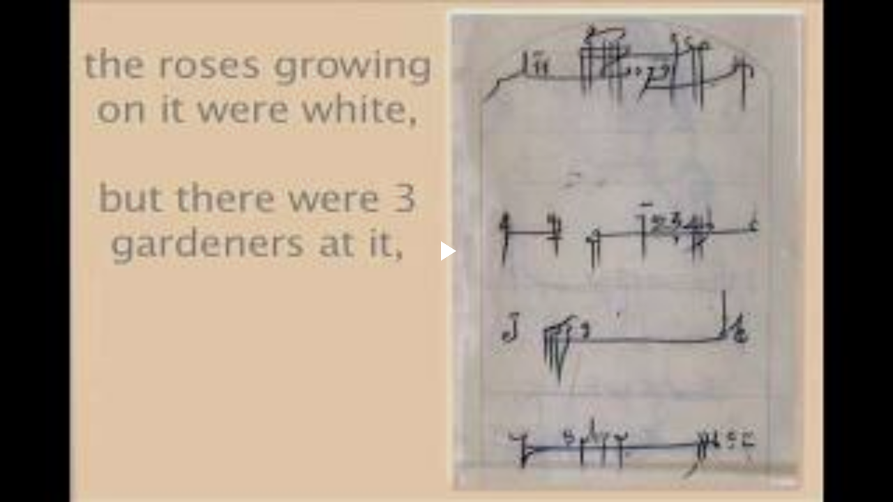

--- FILE ---
content_type: text/html; charset=UTF-8
request_url: https://www.blogger.com/video.g?token=AD6v5dyNOmhxRkcPCneJ2moaabzaaXAr3i6TdXu-QuCXbX14lkbiS0PhRmSGPAI0gKCEKO9H7PFUUnophNz9fJJKSTBzdr864uXBuo7uFa3g3UDsfzd7qYjKPRBjN5In4JKWCHTDlrxy
body_size: 959
content:
<!DOCTYPE HTML PUBLIC "-//W3C//DTD HTML 4.01//EN" "http://www.w3.org/TR/html4/strict.dtd"><html dir="ltr"><head><style type="text/css">
        body,
        .main,
        #videocontainer,
        .thumbnail-holder,
        .play-button {
          background: black;
          height: 100vh;
          margin: 0;
          overflow: hidden;
          position: absolute;
          width: 100%;
        }

        #videocontainer.type-BLOGGER_UPLOADED .thumbnail-holder {
          background-size: contain;
        }

        .thumbnail-holder {
          background-repeat: no-repeat;
          background-position: center;
          z-index: 10;
        }

        .play-button {
          background: url('https://www.gstatic.com/images/icons/material/system/1x/play_arrow_white_48dp.png') rgba(0,0,0,0.1) no-repeat center;
          cursor: pointer;
          display: block;
          z-index: 20;
        }
      </style>
<script type="text/javascript">
        var VIDEO_CONFIG = {"thumbnail":"https://i9.ytimg.com/vi_blogger/EvDJFJgYqmw/1.jpg?sqp=CPbyycsGGPDEAfqGspsBBgjAAhC0AQ&rs=AMzJL3ldTgHRn6t7PG4whspHCWe3Ts-Ojw","iframe_id":"BLOGGER-video-12f0c9149818aa6c-16702","allow_resize":false,"streams":[{"play_url":"https://rr2---sn-vgqsrnzk.googlevideo.com/videoplayback?expire=1769138678&ei=dnlyaZqNLJiDkPMPmb_U0AQ&ip=3.144.42.38&id=12f0c9149818aa6c&itag=18&source=blogger&xpc=Egho7Zf3LnoBAQ%3D%3D&cps=0&met=1769109878,&mh=kB&mm=31&mn=sn-vgqsrnzk&ms=au&mv=u&mvi=2&pl=23&rms=au,au&susc=bl&eaua=J4u3jgVranU&mime=video/mp4&vprv=1&rqh=1&dur=227.578&lmt=1246464457035379&mt=1769109268&sparams=expire,ei,ip,id,itag,source,xpc,susc,eaua,mime,vprv,rqh,dur,lmt&sig=AJEij0EwRQIgByysM6fqUxTA_kWSd8fy1b7SdhkPkN0S1qec32WSS-MCIQD-7B7hUxeimGoA7UQgWcRRuVJKKoJpIgNLLOQgio1ltg%3D%3D&lsparams=cps,met,mh,mm,mn,ms,mv,mvi,pl,rms&lsig=APaTxxMwRQIhAMuucAsVj6h0-tUGiToIwwL87DPm1jClXVd04QaHCJWDAiBsquD9roNG9Wpwrq1CyoYAeVi7nqjjhem2fqkaCHGgMg%3D%3D","format_id":18}]}
      </script></head>
<body><div class="main"><div id="videocontainer" class="type-BLOGGER_UPLOADED"><div class="thumbnail-holder"></div>
<div class="play-button"></div></div></div>
<script type="text/javascript" src="https://www.blogger.com/static/v1/jsbin/3245339219-video_compiled.js"></script>
</body></html>